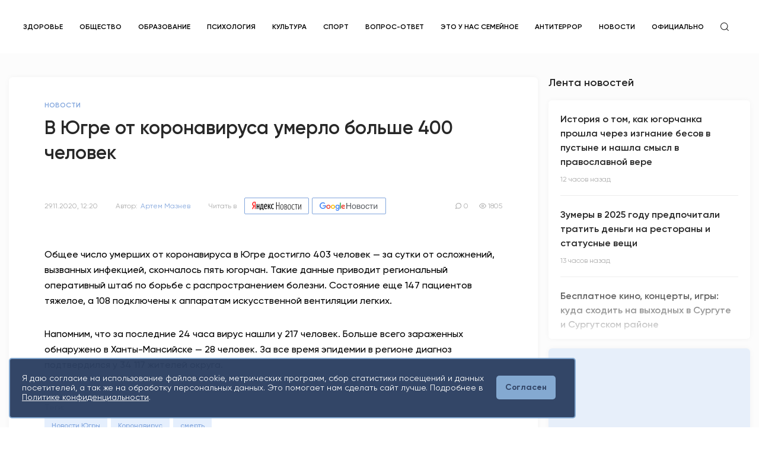

--- FILE ---
content_type: text/html; charset=UTF-8
request_url: https://snegir86.ru/news/news/v_ugre_ot_koronavirusa_umerlo_bolshe_400_chelovek
body_size: 15635
content:
<!DOCTYPE html>
<html lang="ru-RU">
<head>
    <meta charset="UTF-8">
    <meta http-equiv="X-UA-Compatible" content="IE=edge">
    <meta name="viewport" content="width=device-width, initial-scale=1">
    <meta name="yandex-verification" content="3ce4efd73d52452e" />
    <link rel="search" type="application/opensearchdescription+xml" href="https://snegir86.ru/opensearch.xml" title="Снегирь">
        <title>В Югре от коронавируса умерло больше 400 человек</title>
    <link rel="shortcut icon" type="image/png" href="/static/images/favicon.png">
    <meta name="title" content="В Югре за сутки от коронавируса умерло пять человек">
<meta name="description" content="Всего умерло уже 403 человека.  Состояние еще 147 пациентов тяжелое, а 108 подключены к аппаратам искусственной вентиляции легких">
<meta property="og:title" content="В Югре за сутки от коронавируса умерло пять человек">
<meta property="og:description" content="Всего умерло уже 403 человека.  Состояние еще 147 пациентов тяжелое, а 108 подключены к аппаратам искусственной вентиляции легких">
<meta property="og:image" content="https://snegir86.ru/static/images/og.png">
<meta property="og:image:type" content="image/png">
<meta property="og:image:width" content="830">
<meta property="og:image:height" content="356">
<meta name="csrf-param" content="_csrf">
<meta name="csrf-token" content="Be4oGAjnAX4Ivd22dHZyqGh5N9QKygdBnzTelEPUIB5m3GwpUKhtFmH-qYRCRR7LCyBHmEylaHX9V4bLNp94KA==">

<link href="https://snegir86.ru/news/news/v_ugre_ot_koronavirusa_umerlo_bolshe_400_chelovek" rel="canonical">
<link href="/css/photoswipe.css" rel="stylesheet">
<link href="/css/default-skin/default-skin.css" rel="stylesheet">
<link href="/css/swiper.min.css" rel="stylesheet">
<link href="/css/jquery.datetimepicker.min.css" rel="stylesheet">
<link href="/css/magnific-popup.css" rel="stylesheet">
<link href="/css/main.css" rel="stylesheet">    </head>


<body>
<div class="site-container" id="app">
    <header class="header">
    <div class="header__inner header-desktop">
        <div class="content">
            <div class="header__row">
                <a href="/" class="header__logo">
                    <img src="/static/icons/logo-new26.png" alt="">
                </a>
                <nav class="header__nav">
                    <ul>
                                                    <li>
                                <a href="https://snegir86.ru/tags/health">Здоровье</a>                            </li>
                                                    <li>
                                <a href="https://snegir86.ru/tags/obshchestvo">Общество</a>                            </li>
                                                    <li>
                                <a href="https://snegir86.ru/tags/obrazovanie">Образование</a>                            </li>
                                                    <li>
                                <a href="https://snegir86.ru/tags/psihologiya">Психология</a>                            </li>
                                                    <li>
                                <a href="https://snegir86.ru/tags/kultura">Культура</a>                            </li>
                                                    <li>
                                <a href="https://snegir86.ru/tags/sport">Спорт</a>                            </li>
                                                    <li>
                                <a href="https://snegir86.ru/tags/vopros_otvet">Вопрос-ответ</a>                            </li>
                                                    <li>
                                <a href="https://snegir86.ru/tags/eto_u_nas_semeynoe">Это у нас семейное</a>                            </li>
                                                    <li>
                                <a href="https://snegir86.ru/tags/antiterror">Антитеррор</a>                            </li>
                                                                            <li>
                                <a href="/categories/news">Новости</a>                            </li>
                                                    <li>
                                <a href="/categories/oficialno">Официально</a>                            </li>
                                                <li>
                            <div class="header__search">
                                <svg>
                                    <use href="/static/symbol/sprite.svg#search"></use>
                                </svg>
                            </div>
                        </li>
                    </ul>
                </nav>

                
                <div class="header__right">
                    
                    <div class="header__rates header__right-block">
                        
                    </div>
                    <div class="header__right-block">
                        <!--                        <div class="header__icon header__right-clmn">-->
                        <!--                            <svg>-->
                        <!--                                <use href="/static/symbol/sprite.svg#call"></use>-->
                        <!--                            </svg>-->
                        <!--                        </div>-->
						
						
						
						
                        
                    </div>
                </div>

            </div>
        </div>
    </div>
    <div class="header-mobile">
        <div class="content">
            <div class="header-mobile__row">
                <div class="header-mobile__burger">
                    <div class="header-mobile__burger-inner">
                        <span></span>
                        <span></span>
                        <span></span>
                    </div>
                </div>
                <a href="/" class="header-mobile__logo">
                    <img src="/static/icons/logo-new3.svg" alt="">
                </a>
                <div class="header__search">
                    <svg>
                        <use href="/static/symbol/sprite.svg#search"></use>
                    </svg>
                </div>
            </div>
        </div>
    </div>
    <div class="header-mobile__window">
        <div class="header-mobile__window-inner">
            <div class="header-mobile__window-block">
                <nav class="header__nav">
                    <ul>
                                                    <li>
                                <a class="active" href="https://snegir86.ru/tags/health">Здоровье</a>                            </li>
                                                    <li>
                                <a class="active" href="https://snegir86.ru/tags/obshchestvo">Общество</a>                            </li>
                                                    <li>
                                <a class="active" href="https://snegir86.ru/tags/obrazovanie">Образование</a>                            </li>
                                                    <li>
                                <a class="active" href="https://snegir86.ru/tags/psihologiya">Психология</a>                            </li>
                                                    <li>
                                <a class="active" href="https://snegir86.ru/tags/kultura">Культура</a>                            </li>
                                                    <li>
                                <a class="active" href="https://snegir86.ru/tags/sport">Спорт</a>                            </li>
                                                    <li>
                                <a class="active" href="https://snegir86.ru/tags/vopros_otvet">Вопрос-ответ</a>                            </li>
                                                    <li>
                                <a class="active" href="https://snegir86.ru/tags/eto_u_nas_semeynoe">Это у нас семейное</a>                            </li>
                                                    <li>
                                <a class="active" href="https://snegir86.ru/tags/antiterror">Антитеррор</a>                            </li>
                                                                            <li>
                                <a href="/categories/news">Новости</a>                            </li>
                                                    <li>
                                <a href="/categories/oficialno">Официально</a>                            </li>
                                                                    </ul>
                </nav>
            </div>
            <div class="header-mobile__window-row header-mobile__window-block">
                                <div class="header__rates header__right-block">
                    <div class="header__rate header__rate_dollar header__right-clmn">
                        <svg>
                            <use href="/static/symbol/sprite.svg#dollar"></use>
                        </svg>
                        <span>75,73</span>
                    </div>
                    <div class="header__rate header__rate_euro header__right-clmn">
                        <svg>
                            <use href="/static/symbol/sprite.svg#euro"></use>
                        </svg>
                        <span>90,47</span>
                    </div>
                </div>
            </div>
            <div class="header-mobile__window-block">
                                    <a href="/auth/sign-in" class="header__signin">Вход / Регистрация</a>
                            </div>
        </div>
    </div>

    <div class="search-row ">
        <div class="content">
            <label class="search-row__input-group">
                <input type="text" name="search" placeholder="поиск" value="" autocomplete="off">
                <div class="search-row__cancel">
                    <svg>
                        <use href="/static/symbol/sprite.svg#x"></use>
                    </svg>
                </div>
            </label>
        </div>
        <div class="search-row__dropdown">
            <div class="content">
                <div class="search-row__nothing">Нет результатов</div>
                <ul class="search-row__news-list">
                </ul>
            </div>
        </div>
    </div>
</header>
    <div class="app__bg">
    <main class="app__container">
        <div class="content">
            <section class="section__bottom_small">
                <div class="app__top">
                    
<div class="app__row">
    <div class="app__left news-scroller">
        <div class="news-view__container news-item"
     data-alias="v_ugre_ot_koronavirusa_umerlo_bolshe_400_chelovek"
     data-category="news"
     data-title="В Югре от коронавируса умерло больше 400 человек"
     data-url="/news/news/v_ugre_ot_koronavirusa_umerlo_bolshe_400_chelovek"
     itemscope itemtype="http://schema.org/NewsArticle">

    <meta itemprop="identifier" content="v_ugre_ot_koronavirusa_umerlo_bolshe_400_chelovek">
    <meta itemprop="dateModified" content="2020-11-29T12:08:55+05:00">
    <meta itemprop="url" content="https://snegir86.ru/news/news/v_ugre_ot_koronavirusa_umerlo_bolshe_400_chelovek">

    <div id="complainModal2734" class="modal modal_small zoom-anim-dialog mfp-hide">
    <div class="modal__inner modal__inner_small">
        <h2 class="section__title section__title_btm">Жалоба на публикацию</h2>
        <form id="complain-formcomplainModal2734" class="modal__form modal__form_md complain-form" action="/complain/create" method="post">
<input type="hidden" name="_csrf" value="Be4oGAjnAX4Ivd22dHZyqGh5N9QKygdBnzTelEPUIB5m3GwpUKhtFmH-qYRCRR7LCyBHmEylaHX9V4bLNp94KA==">        <input type="hidden" id="complain-entity_type" name="Complain[entity_type]" value="news">        <input type="hidden" id="complain-entity_id" name="Complain[entity_id]" value="2734">                    <label class="modal__checkbox">
                <input type="radio" name="Complain[reason_id]" value="1" data-with-text="0">                <span class="modal__checkbox-icon"></span>
                <span class="modal__checkbox-text">Устаревшая информация</span>
            </label>
                    <label class="modal__checkbox">
                <input type="radio" name="Complain[reason_id]" value="2" data-with-text="0">                <span class="modal__checkbox-icon"></span>
                <span class="modal__checkbox-text">Насилие, шок-контент</span>
            </label>
                    <label class="modal__checkbox">
                <input type="radio" name="Complain[reason_id]" value="3" data-with-text="0">                <span class="modal__checkbox-icon"></span>
                <span class="modal__checkbox-text">Содержание не соответствует заголовку или фото статьи</span>
            </label>
                    <label class="modal__checkbox">
                <input type="radio" name="Complain[reason_id]" value="4" data-with-text="0">                <span class="modal__checkbox-icon"></span>
                <span class="modal__checkbox-text">Недостоверная информация</span>
            </label>
                    <label class="modal__checkbox">
                <input type="radio" name="Complain[reason_id]" value="5" data-with-text="0">                <span class="modal__checkbox-icon"></span>
                <span class="modal__checkbox-text">Враждебное или оскорбительное высказывание</span>
            </label>
                    <label class="modal__checkbox">
                <input type="radio" name="Complain[reason_id]" value="6" data-with-text="0">                <span class="modal__checkbox-icon"></span>
                <span class="modal__checkbox-text">Непристойное содержание</span>
            </label>
                    <label class="modal__checkbox">
                <input type="radio" name="Complain[reason_id]" value="7" data-with-text="1">                <span class="modal__checkbox-icon"></span>
                <span class="modal__checkbox-text">Другое</span>
            </label>
                <label class="input__group modal__textarea_other">
            <div class="input__item">
                <textarea id="complain-reason_text" class="input input__textarea" name="Complain[reason_text]"></textarea>            </div>
        </label>
        <div class="form-response"></div>
        <div class="app__btn-row_center">
            <button class="app__btn disabled">Отправить</button>
        </div>
        </form>    </div>
</div>    <div class="news__wrap news-view__box">
        <div class="news-view__block">
            <div class="news-view__content">
                <ul class="news-view__type" itemscope itemtype="http://schema.org/BreadcrumbList">
                    <li itemprop="itemListElement" itemscope itemtype="http://schema.org/ListItem">
                        <a itemprop="item" href="/categories/news">
                            <span itemprop="name" class="news-view__type">Новости</span>
                        </a>
                        <meta itemprop="position" content="1">
                    </li>
                </ul>
                <h2 class="section__title_lg" itemprop="headline">В Югре от коронавируса умерло больше 400 человек</h2>
                <div class="news-view__text"><p></p></div>
                <div class="news__analytics-row">
                    <div class="news__analytics-clmn">
                        <time class="news__analytics" itemprop="datePublished"
                              datetime="2020-11-29T12:20:00+05:00">29.11.2020, 12:20</time>
                                                    <div class="news__analytics" itemprop="author" itemscope itemtype="http://schema.org/Person">
                                <span>Автор:</span>
                                <a itemprop="name">Артем  Мазнев</a>
                            </div>
                        
                                                    <div class="news__analytics news__service">
                                <span>Читать в</span>

                                <a href="https://yandex.ru/news/?favid=254167126" target="_blank" class="news__service-btn news__service-btn_yandex">
                                    <img src="/static/icons/yandex-logo.svg" alt="">
                                </a>

                                <a href="https://news.google.com/publications/CAAqBwgKML-TnwswzJ23Aw?hl=ru&gl=RU&ceid=RU%3Aru" target="_blank" class="news__service-btn news__service-btn_google">
                                    <img src="/static/icons/google-news.svg" alt="">
                                </a>
                            </div>
                                            </div>
                    <div class="news__analytics-clmn">
                        <div class="news__analytics">
                            <svg>
                                <use href="/static/symbol/sprite.svg#comment"></use>
                            </svg>
                            <span>0</span>
                        </div>
                        <div class="news__analytics">
                            <svg>
                                <use href="/static/symbol/sprite.svg#eye"></use>
                            </svg>
                            <span>1805</span>
                        </div>
                    </div>
                </div>
            </div>
        </div>
                <div class="news-view__block">
            <div class="news-view__content">
                <div itemprop="articleBody">
                    <div class="news-view__text"><p>Общее число умерших от коронавируса в Югре достигло 403
человек — за сутки от осложнений, вызванных инфекцией, скончалось пять югорчан.
Такие данные приводит региональный оперативный штаб по борьбе с
распространением болезни. Состояние еще 147 пациентов тяжелое, а 108 подключены
к аппаратам искусственной вентиляции легких.</p><p>Напомним, что за последние 24 часа вирус нашли у 217
человек. Больше всего зараженных обнаружено в Ханты-Мансийске — 28 человек. За
все время эпидемии в регионе диагноз подтвердился у 34 117 жителей округа.</p></div>                </div>
                <div class="news-view__share-wrap news-view__share">
                                            <div class="news-view__share-box">
                            <div class="news-view__desc">Теги:</div>
                            <div class="news-view__tags">
                                                                    <a href="/tags/novosti_ugri"
                                       class="news-view__tag" itemprop="about">Новости Югры</a>
                                                                    <a href="/tags/koronavirus"
                                       class="news-view__tag" itemprop="about">Коронавирус</a>
                                                                    <a href="/tags/smert"
                                       class="news-view__tag" itemprop="about">смерть</a>
                                                            </div>
                        </div>
                                        <div class="news-view__share-box">
                        <div class="news-view__desc">Поделиться:</div>
                        <div class="news-view__share-row">
                            <div class="news-view__socials">
                                <div class="news-view__socials-inner">
                                    <a class="news-view__social vk" href="https://vk.com/share.php?url=https://snegir86.ru/news/news/v_ugre_ot_koronavirusa_umerlo_bolshe_400_chelovek"><svg><use href="/static/symbol/sprite.svg#vk"></use></svg></a><a class="news-view__social twitter" href="https://twitter.com/share?url=https://snegir86.ru/news/news/v_ugre_ot_koronavirusa_umerlo_bolshe_400_chelovek"><svg><use href="/static/symbol/sprite.svg#twitter"></use></svg></a><a class="news-view__social tg" href="https://t.me/share/url?url=https://snegir86.ru/news/news/v_ugre_ot_koronavirusa_umerlo_bolshe_400_chelovek"><svg><use href="/static/symbol/sprite.svg#tg"></use></svg></a><a class="news-view__social ok" href="https://connect.ok.ru/offer?url=https://snegir86.ru/news/news/v_ugre_ot_koronavirusa_umerlo_bolshe_400_chelovek"><svg><use href="/static/symbol/sprite.svg#odnoklassniki"></use></svg></a>                                </div>
                                <div class="news-view__links">
                                    <a href="#connectModal" class="news-view__link popup">
                                        <svg>
                                            <use href="/static/symbol/sprite.svg#mail"></use>
                                        </svg>
                                        <span>Написать нам</span>
                                    </a>
                                                                    </div>
                            </div>
                            <a href="#complainModal2734"
                               class="news-view__link news-view__link_grey popup">
                                <svg>
                                    <use href="/static/symbol/sprite.svg#alert"></use>
                                </svg>
                                <span>Пожаловаться</span>
                            </a>
                        </div>
                    </div>
                </div>
            </div>
        </div>
    </div>
    
<div class="news__wrap js-comment-widget">
    <div class="news-view__content news-view__box">
        <h2 class="section__title section__title_btm">
            0 комментариев        </h2>
        <div class="comments__field comments__field_btm">
                            Чтобы оставить комментарий необходимо авторизоваться
                    </div>

        <div class="comments__all js-comments-all-container">
                    </div>

            </div>
</div>

            <div class="section__top_small">
            <div class="section__title-row">
                <h2 class="section__title longread__title">Читайте также</h2>
            </div>
            <div class="section__wrapper longread__news_small">
                                    <a href="/news/news/v_surgutskom_raione_zakryli_pyat_magazinov_za_narushenie_antikovidnyh_mer" class="news news__wrap">
    <div class="news__text">
        <div class="news__top">
            <div class="news__type-row">
                <div class="news__type">Новости</div>
            </div>
            <h3 class="news__title">В Сургутском районе закрыли пять магазинов за нарушение антиковидных мер</h3>
            <div class="news__desc"></div>
        </div>
        <div class="news__bottom">
            <div class="news__analytics-row">
                <div class="news__analytics">5 лет назад</div>
                <div class="news__analytics-clmn">
                    <div class="news__analytics news__analytics-block">
                        <svg>
                            <use href="/static/symbol/sprite.svg#comment"></use>
                        </svg>
                        <span>0</span>
                    </div>
                    <div class="news__analytics news__analytics-block">
                        <svg>
                            <use href="/static/symbol/sprite.svg#eye"></use>
                        </svg>
                        <span>3110</span>
                    </div>
                </div>
            </div>
        </div>
    </div>
</a>                                    <a href="/news/news/vlasti_ugry_prodlyaut_distancionnoe_obuchenie_do_konca_dekabrya" class="news news__wrap">
    <div class="news__text">
        <div class="news__top">
            <div class="news__type-row">
                <div class="news__type">Новости</div>
            </div>
            <h3 class="news__title">Власти Югры продляют дистанционное обучение до конца декабря</h3>
            <div class="news__desc"></div>
        </div>
        <div class="news__bottom">
            <div class="news__analytics-row">
                <div class="news__analytics">5 лет назад</div>
                <div class="news__analytics-clmn">
                    <div class="news__analytics news__analytics-block">
                        <svg>
                            <use href="/static/symbol/sprite.svg#comment"></use>
                        </svg>
                        <span>0</span>
                    </div>
                    <div class="news__analytics news__analytics-block">
                        <svg>
                            <use href="/static/symbol/sprite.svg#eye"></use>
                        </svg>
                        <span>1415</span>
                    </div>
                </div>
            </div>
        </div>
    </div>
</a>                                    <a href="/news/news/v_nijnevartovske_roditeli_jaluutsya_na_detskii_sad_v_kotoryi_puskaut_bolnyh_detei" class="news news__wrap">
    <div class="news__text">
        <div class="news__top">
            <div class="news__type-row">
                <div class="news__type">Новости</div>
            </div>
            <h3 class="news__title">В Нижневартовске родители жалуются на детский сад, в который пускают больных детей</h3>
            <div class="news__desc"></div>
        </div>
        <div class="news__bottom">
            <div class="news__analytics-row">
                <div class="news__analytics">5 лет назад</div>
                <div class="news__analytics-clmn">
                    <div class="news__analytics news__analytics-block">
                        <svg>
                            <use href="/static/symbol/sprite.svg#comment"></use>
                        </svg>
                        <span>0</span>
                    </div>
                    <div class="news__analytics news__analytics-block">
                        <svg>
                            <use href="/static/symbol/sprite.svg#eye"></use>
                        </svg>
                        <span>3452</span>
                    </div>
                </div>
            </div>
        </div>
    </div>
</a>                                                            </div>
        </div>
    </div>
    </div>
    <div class="app__right">
        <div class="app__right-inner">
            <div class="homepage__right-list">
    <h2 class="section__title_btm-small section__title">Лента новостей</h2>
    <div class="news__list_right">
        <div class="news__list news__wrap scroll-loader custom-scroll" data-page="0" data-url="/news/feed">
                            <a href="/news/news/istoriya_o_tom_kak_ugorchanka_proshla_cherez_izgnanie_besov_v_pustyne_i_nashla_smysl_v_pravoslavnoi_vere" class="news">
    <div class="news__top">
        <h3 class="news__title">История о том, как югорчанка прошла через изгнание бесов в пустыне и нашла смысл в православной вере </h3>
    </div>
    <div class="news__bottom">
        <div class="news__analytics-row">
            <div class="news__analytics">12 часов назад</div>
        </div>
    </div>
</a>                            <a href="/news/news/zumery_v_2025_godu_predpochitali_tratit_dengi_na_restorany_i_statusnye_veshchi" class="news">
    <div class="news__top">
        <h3 class="news__title">Зумеры в 2025 году предпочитали тратить деньги на рестораны и статусные вещи</h3>
    </div>
    <div class="news__bottom">
        <div class="news__analytics-row">
            <div class="news__analytics">13 часов назад</div>
        </div>
    </div>
</a>                            <a href="/news/news/besplatnoe_kino_koncerty_igry_kuda_shodit_na_vyhodnyh_v_surgute_i_surgutskom_raione" class="news">
    <div class="news__top">
        <h3 class="news__title">Бесплатное кино, концерты, игры: куда сходить на выходных в Сургуте и Сургутском районе</h3>
    </div>
    <div class="news__bottom">
        <div class="news__analytics-row">
            <div class="news__analytics">13 часов назад</div>
        </div>
    </div>
</a>                            <a href="/news/news/v_surgute_posle_padeniya_rebenka_v_otkrytyi_kolodec_vozbudili_ugolovnoe_delo" class="news">
    <div class="news__top">
        <h3 class="news__title">В Сургуте после падения ребенка в открытый колодец возбудили уголовное дело</h3>
    </div>
    <div class="news__bottom">
        <div class="news__analytics-row">
            <div class="news__analytics">14 часов назад</div>
        </div>
    </div>
</a>                            <a href="/news/news/gora_myshc_protiv_repera_budet_li_duel_mejdu_akimbo_i_ganvestom" class="news">
    <div class="news__top">
        <h3 class="news__title">Гора мышц против рэпера: будет ли дуэль между Акимбо и Ганвестом</h3>
    </div>
    <div class="news__bottom">
        <div class="news__analytics-row">
            <div class="news__analytics">15 часов назад</div>
        </div>
    </div>
</a>                            <a href="/news/news/krasavicy_iz_ugry_nachinaut_borbu_za_titul_korolevy" class="news">
    <div class="news__top">
        <h3 class="news__title">Красавицы из Югры начинают борьбу за титул королевы</h3>
    </div>
    <div class="news__bottom">
        <div class="news__analytics-row">
            <div class="news__analytics">15 часов назад</div>
        </div>
    </div>
</a>                    </div>
    </div>
</div>
                <a href="" class="news news__wrap news__preview" target="">
        <div class="preview__stub">
            <div class="preview__stub-top">
                <!-- <div class="preview__stub-type">Рекламный блок</div> -->
                <!-- <div class="preview__stub-title">Место для вашей рекламы</div> -->
            </div>
            <div class="preview__stub-logo">
                <img src="/static/icons/snegir-text.svg" alt="">
            </div>
        </div>
    </a>
        </div>
    </div>
</div>
                </div>
            </section>
        </div>
        <div class="app__up">
            <svg>
                <use href="/static/symbol/sprite.svg#arrow-up"></use>
            </svg>
        </div>
    </main>
</div>
    <footer class="footer">
   <div class="footer__top">
      <div class="content">
         <div class="footer__top-row">
            <div class="footer__top-wrap">
               <div class="footer__clmn">
                  <div class="footer__logo">
                     <a href="/" class="footer__logo-img">
                        <img src="/static/icons/logo-new3-white.svg" alt="">
                     </a>
                     <div class="footer__logo-age">16+</div>
                     <div class="footer__desc">Мнение авторов может не совпадать <br> с позицией редакции.</div>
                  </div>
               </div>
               <div class="footer__clmn footer__box">

                  <h2 class="footer__title">Сетевое издание «Информационное агентство "Югорский снегирь"»</h2>
                  <div class="footer__text">
                     <p>
                        Зарегистрировано Федеральной службой по надзору в сфере связи, информационных технологий и
                        массовых коммуникаций 05.12.2019 ЭЛ № ФС 77 – 77327
                     </p>
                     <p>
                        Учредитель: муниципальное казённое учреждение «Редакция газеты "Вестник" муниципального
                        образования Сургутский район» <br>
                        Адрес редакции: 628412, Ханты-Мансийский автономный округ-Югра, г.о. Сургут, г. Сургут, ул.
                        Сергея Безверхова, д. 8.
                     </p>
                     <p>
                        Главный редактор: Степыгин Антон Андреевич.
                        <br> Телефон редакции: <a href="tel:+73462244221"> +7 (3462) 244-221</a>
                        <br> E-mail редакции: <a href="mailto:garaeva_n@vestniksr.ru">garaeva_n@vestniksr.ru</a>
                        <br> При использовании материалов ссылка обязательна.
                     </p>
                     <p>
                        В соответствии с постановлением администрации Сургутского муниципального района
                        Ханты-Мансийского автономного округа-Югры №971 от 27.04.2024 г. «Об изменении типа
                        муниципального казённого учреждения «Редакция газеты "Вестник" муниципального образования
                        Сургутский район» с 01.07.2024 изменен тип учреждения на муниципальное автономное учреждение
                        «Редакция газеты "Вестник" муниципального образования Сургутский район»
                     </p>
                  </div>

               </div>
            </div>
            <div class="footer__top-wrap">
               <div class="footer__clmn">
                  <nav class="footer__block footer__box">
                     <h2 class="footer__title">Рубрикатор</h2>
                     <ul class="footer__box-dropdown">
                                                <li>
                           <a href="/categories/news" >
                              Новости                           </a>
                        </li>
                                                <li>
                           <a href="/categories/oficialno" >
                              Официально                           </a>
                        </li>
                                             </ul>
                  </nav>
                  <nav class="footer__block footer__box">
                     <h2 class="footer__title">Информация</h2>
                     <ul class="footer__box-dropdown">
                        <li><a href="/Prikaz_Tarif.pdf" target="_blank">Рекламодателям</a></li>
                        <li><a href="/Politika_konf.pdf" target="_blank">Политика конфиденциальности</a></li>

                        <li><a href="/Redakcionnaya_politika.pdf" target="_blank">Редакционная политика</a></li>

                     </ul>
                  </nav>
               </div>
               <div class="footer__clmn">
                  <div class="footer__block">
                     <h2 class="footer__title js-footer-dropdown">Следите за нами в соцсетях</h2>
                     <div class="footer__socials">
                        <!--                                <a href="https://www.instagram.com/snegir86.ru/?hl=ru" target="_blank">-->
                        <!--                                    <svg>-->
                        <!--                                        <use href="/static/symbol/sprite.svg#inst"></use>-->
                        <!--                                    </svg>-->
                        <!--                                </a>-->
                        <a href="https://t.me/snegir86" target="_blank">
                           <svg>
                              <use href="/static/symbol/sprite.svg#tg"></use>
                           </svg>
                        </a>
                        <!--                                <a href="https://www.facebook.com/%D0%98%D0%BD%D1%84%D0%BE%D1%80%D0%BC%D0%B0%D1%86%D0%B8%D0%BE%D0%BD%D0%BD%D0%BE%D0%B5-%D0%B0%D0%B3%D0%B5%D0%BD%D1%82%D1%81%D1%82%D0%B2%D0%BE-%D0%AE%D0%B3%D0%BE%D1%80%D1%81%D0%BA%D0%B8%D0%B9-%D1%81%D0%BD%D0%B5%D0%B3%D0%B8%D1%80%D1%8C-108589434317009" target="_blank">-->
                        <!--                                    <svg>-->
                        <!--                                        <use href="/static/symbol/sprite.svg#fb"></use>-->
                        <!--                                    </svg>-->
                        <!--                                </a>-->
                        <a href="https://vk.com/snegir86ru" target="_blank">
                           <svg>
                              <use href="/static/symbol/sprite.svg#vk"></use>
                           </svg>
                        </a>
                        <a href="https://ok.ru/group/70000041914450" target="_blank">
                           <svg>
                              <use href="/static/symbol/sprite.svg#odnoklassniki"></use>
                           </svg>
                        </a>
						
						<a href="https://dzen.ru/snegir86.ru?share_to=link" class="footer__link" target="_blank">
							<svg xmlns="http://www.w3.org/2000/svg" width="48" height="48" viewBox="0 0 48 48" fill="none">
							   <path fill-rule="evenodd" clip-rule="evenodd"
								  d="M23.7354 0C13.8428 0.000940338 6.98806 0.0338522 3.46947 3.46985C0.0336545 6.98765 0.000735498 14.1643 0.000735498 23.7351C10.628 23.4144 15.4878 23.1483 19.3638 19.3634C23.1485 15.4874 23.4147 10.6277 23.7354 0ZM3.46886 44.5305C0.0330411 41.0127 0.00012207 33.8361 0.00012207 24.2653C10.6274 24.586 15.4872 24.8521 19.3632 28.637C23.1479 32.513 23.4141 37.3727 23.7348 47.9995C13.8422 47.9995 6.98745 47.9675 3.46886 44.5305ZM24.2653 47.9995C24.586 37.3727 24.8522 32.513 28.637 28.637C32.5129 24.8521 37.3727 24.586 48 24.2653C47.999 33.8361 47.9661 41.0127 44.5303 44.5305C41.0117 47.9675 34.158 47.9995 24.2653 47.9995ZM24.2653 0C24.586 10.6277 24.8522 15.4874 28.637 19.3634C32.5129 23.1483 37.3727 23.4144 48 23.7351C47.999 14.1643 47.9661 6.98765 44.5303 3.46985C41.0117 0.0338522 34.158 0.000940338 24.2653 0Z"
								  fill="#2C3036" />
							   <path fill-rule="evenodd" clip-rule="evenodd"
								  d="M28.637 28.637C24.8522 32.513 24.586 37.3727 24.2653 47.9995C34.158 47.9995 41.0117 47.9675 44.5303 44.5305C47.9661 41.0127 47.999 33.8361 48 24.2653C37.3728 24.586 32.5129 24.8521 28.637 28.637ZM0.00012207 24.2653C0.00012207 33.8361 0.0330411 41.0127 3.46886 44.5305C6.98745 47.9675 13.8422 47.9995 23.7348 47.9995C23.4141 37.3727 23.1479 32.513 19.3632 28.637C15.4872 24.8521 10.6274 24.586 0.00012207 24.2653ZM23.7354 0C13.8428 0.000940338 6.98806 0.0338522 3.46947 3.46985C0.0336545 6.98765 0.000735498 14.1643 0.000735498 23.7351C10.628 23.4144 15.4878 23.1483 19.3638 19.3634C23.1485 15.4874 23.4147 10.6277 23.7354 0ZM28.637 19.3634C24.8522 15.4874 24.586 10.6277 24.2653 0C34.158 0.000940338 41.0117 0.0338522 44.5303 3.46985C47.9661 6.98765 47.999 14.1643 48 23.7351C37.3728 23.4144 32.5129 23.1483 28.637 19.3634Z"
								  fill="url(#paint0_linear)" />
							   <path fill-rule="evenodd" clip-rule="evenodd"
								  d="M47.9999 24.2655V24.0003V23.736C37.3726 23.4144 32.5128 23.1493 28.6368 19.3635C24.8521 15.4883 24.5859 10.6287 24.2652 0.000976562H23.9999H23.7347C23.414 10.6287 23.1478 15.4883 19.363 19.3635C15.487 23.1493 10.6272 23.4144 0 23.736V24.0003V24.2655C10.6272 24.587 15.487 24.8522 19.363 28.6371C23.1478 32.5132 23.414 37.3728 23.7347 48.0005H23.9999H24.2652C24.5859 37.3728 24.8521 32.5132 28.6368 28.6371C32.5128 24.8522 37.3726 24.587 47.9999 24.2655Z"
								  fill="white" />
							   <defs>
								  <linearGradient id="paint0_linear" x1="48" y1="47.9995" x2="48" y2="0"
									 gradientUnits="userSpaceOnUse">
									 <stop stop-color="white" stop-opacity="0.01" />
									 <stop offset="0.47509" stop-color="white" stop-opacity="0.01" />
									 <stop offset="0.76042" stop-color="white" stop-opacity="0.04271" />
									 <stop offset="0.99531" stop-color="white" stop-opacity="0.09855" />
									 <stop offset="1" stop-color="white" stop-opacity="0.1" />
								  </linearGradient>
							   </defs>
							</svg>
							<span>Дзен</span>
						</a>
					 
                     </div>
                  </div>

                  <div class="footer__block">
                     <a href="https://snegir86.ru/rss" class="footer__link">
                        <svg>
                           <use href="/static/symbol/sprite.svg#rss"></use>
                        </svg>
                        <span>RSS лента</span>
                     </a>
                  </div>
                  <div class="footer__block">

                     <div>
                        <!-- UralWeb counter-->
                        <script type="text/javascript">
                           document.write('<span id="uralweb-hc">' + '</' + 'span>');
                           (function () {
                              var hc = document.createElement('script'); hc.type = 'text/javascript'; hc.async = true;
                              hc.src = 'https://j.uralweb.ru/js/snegir86.ru';
                              var s = document.getElementsByTagName('script')[0]; s.parentNode.insertBefore(hc, s);
                           })();
                        </script>
                        <!-- end of counter UralWeb -->
                     </div>
                     <!-- Yandex.Metrika informer -->
                     <a href="https://metrika.yandex.ru/stat/?id=94788451&amp;from=informer" target="_blank"
                        rel="nofollow"><img
                           src="https://informer.yandex.ru/informer/94788451/3_0_FFFFFFFF_EFEFEFFF_0_pageviews"
                           style="width:88px; height:31px; border:0;" alt="Яндекс.Метрика"
                           title="Яндекс.Метрика: данные за сегодня (просмотры, визиты и уникальные посетители)"
                           class="ym-advanced-informer" data-cid="94788451" data-lang="ru" /></a>
                     <!-- /Yandex.Metrika informer -->
                     <!-- Yandex.Metrika counter -->
                     <script type="text/javascript">
                        (function (m, e, t, r, i, k, a) {
                           m[i] = m[i] || function () { (m[i].a = m[i].a || []).push(arguments) };
                           m[i].l = 1 * new Date();
                           for (var j = 0; j < document.scripts.length; j++) { if (document.scripts[j].src === r) { return; } }
                           k = e.createElement(t), a = e.getElementsByTagName(t)[0], k.async = 1, k.src = r, a.parentNode.insertBefore(k, a)
                        })
                           (window, document, "script", "https://mc.yandex.ru/metrika/tag.js", "ym");

                        ym(94788451, "init", {
                           clickmap: true,
                           trackLinks: true,
                           accurateTrackBounce: true,
                           webvisor: true,
                           trackHash: true
                        });
                     </script>
                     <noscript>
                        <div><img src="https://mc.yandex.ru/watch/94788451" style="position:absolute; left:-9999px;"
                              alt="" /></div>
                     </noscript>
                     <!-- /Yandex.Metrika counter -->
                  </div>
               </div>
            </div>
         </div>
      </div>
   </div>
   <div class="footer__bottom">
      <div class="content">
         <div class="footer__bottom-row">
            <div class="footer__desc footer__bottom-block">
               2026 © Все права защищены. Сетевое издание Информационное агентство «Югорский снегирь» +16
            </div>
            <div class="footer__desc footer__bottom-block">


               <div class="">
                  <div class="footer__desc footer__bottom-block" style="margin-bottom: 12px;">
                     <a href="https://bannikon.ru/" target="_blank" rel="nofollow" style="margin: 0px;">
                        <div style="display: flex; align-items: flex-end; column-gap: 7px;">
                           <svg width="88" height="11" viewBox="0 0 88 11" fill="none"
                              xmlns="http://www.w3.org/2000/svg">
                              <title id="Банникон">Банникон</title>
                              <path
                                 d="M0.0875001 9V0.249999H8.0625V9H6.05V1.4375L6.5125 1.9H1.6375L2.1 1.4375V9H0.0875001ZM14.169 9.15C13.4774 9.15 12.8357 9.0375 12.244 8.8125C11.6607 8.5875 11.1524 8.27083 10.719 7.8625C10.294 7.45417 9.96071 6.975 9.71904 6.425C9.48571 5.875 9.36904 5.275 9.36904 4.625C9.36904 3.975 9.48571 3.375 9.71904 2.825C9.96071 2.275 10.2982 1.79583 10.7315 1.3875C11.1649 0.979166 11.6732 0.662499 12.2565 0.437499C12.8399 0.2125 13.4732 0.0999998 14.1565 0.0999998C14.8482 0.0999998 15.4815 0.2125 16.0565 0.437499C16.6399 0.662499 17.144 0.979166 17.569 1.3875C18.0024 1.79583 18.3399 2.275 18.5815 2.825C18.8232 3.36667 18.944 3.96667 18.944 4.625C18.944 5.275 18.8232 5.87917 18.5815 6.4375C18.3399 6.9875 18.0024 7.46667 17.569 7.875C17.144 8.275 16.6399 8.5875 16.0565 8.8125C15.4815 9.0375 14.8524 9.15 14.169 9.15ZM14.1565 7.425C14.5482 7.425 14.9065 7.35833 15.2315 7.225C15.5649 7.09167 15.8565 6.9 16.1065 6.65C16.3565 6.4 16.5482 6.10417 16.6815 5.7625C16.8232 5.42083 16.894 5.04167 16.894 4.625C16.894 4.20833 16.8232 3.82917 16.6815 3.4875C16.5482 3.14583 16.3565 2.85 16.1065 2.6C15.8649 2.35 15.5774 2.15833 15.244 2.025C14.9107 1.89167 14.5482 1.825 14.1565 1.825C13.7649 1.825 13.4024 1.89167 13.069 2.025C12.744 2.15833 12.4565 2.35 12.2065 2.6C11.9565 2.85 11.7607 3.14583 11.619 3.4875C11.4857 3.82917 11.419 4.20833 11.419 4.625C11.419 5.03333 11.4857 5.4125 11.619 5.7625C11.7607 6.10417 11.9524 6.4 12.194 6.65C12.444 6.9 12.7357 7.09167 13.069 7.225C13.4024 7.35833 13.7649 7.425 14.1565 7.425ZM25.8099 8.1V1.9H22.8099L22.7724 3.175C22.7474 3.71667 22.7099 4.22917 22.6599 4.7125C22.6182 5.19583 22.5515 5.6375 22.4599 6.0375C22.3682 6.42917 22.2474 6.7625 22.0974 7.0375C21.9557 7.3125 21.7765 7.50833 21.5599 7.625L19.3974 7.35C19.6974 7.35833 19.9432 7.25417 20.1349 7.0375C20.3349 6.82083 20.4932 6.51667 20.6099 6.125C20.7265 5.725 20.8099 5.25833 20.8599 4.725C20.9182 4.19167 20.9599 3.6125 20.9849 2.9875L21.0849 0.249999H27.8099V8.1H25.8099ZM19.1099 10.8125L19.1224 7.35H29.0349V10.8125H27.1599V9H20.9849V10.8125H19.1099ZM35.948 8.1V1.9H32.948L32.9105 3.175C32.8855 3.71667 32.848 4.22917 32.798 4.7125C32.7564 5.19583 32.6897 5.6375 32.598 6.0375C32.5064 6.42917 32.3855 6.7625 32.2355 7.0375C32.0939 7.3125 31.9147 7.50833 31.698 7.625L29.5355 7.35C29.8355 7.35833 30.0814 7.25417 30.273 7.0375C30.473 6.82083 30.6314 6.51667 30.748 6.125C30.8647 5.725 30.948 5.25833 30.998 4.725C31.0564 4.19167 31.098 3.6125 31.123 2.9875L31.223 0.249999H37.948V8.1H35.948ZM29.248 10.8125L29.2605 7.35H39.173V10.8125H37.298V9H31.123V10.8125H29.248ZM42.1487 3.775H46.3612V5.35H42.1487V3.775ZM42.2987 7.375H47.0612V9H40.2862V0.249999H46.8987V1.875H42.2987V7.375ZM48.4469 9V0.249999H52.2344C53.0177 0.249999 53.6927 0.379166 54.2594 0.6375C54.826 0.887499 55.2635 1.25 55.5719 1.725C55.8802 2.2 56.0344 2.76667 56.0344 3.425C56.0344 4.075 55.8802 4.6375 55.5719 5.1125C55.2635 5.5875 54.826 5.95417 54.2594 6.2125C53.6927 6.4625 53.0177 6.5875 52.2344 6.5875H49.5719L50.4719 5.675V9H48.4469ZM50.4719 5.9L49.5719 4.9375H52.1219C52.7469 4.9375 53.2135 4.80417 53.5219 4.5375C53.8302 4.27083 53.9844 3.9 53.9844 3.425C53.9844 2.94167 53.8302 2.56667 53.5219 2.3C53.2135 2.03333 52.7469 1.9 52.1219 1.9H49.5719L50.4719 0.937499V5.9ZM66.8249 9L64.4749 4.7875L66.1874 3.8L69.1624 9H66.8249ZM62.9874 5.475V3.7875H65.7124V5.475H62.9874ZM66.2999 4.85L64.4249 4.625L66.8624 0.249999H68.9999L66.2999 4.85ZM58.3374 9H55.9999L58.9749 3.8L60.6874 4.7875L58.3374 9ZM63.5874 9H61.5999V0.249999H63.5874V9ZM62.1874 5.475H59.4499V3.7875H62.1874V5.475ZM58.8749 4.85L56.1624 0.249999H58.2999L60.7249 4.625L58.8749 4.85ZM75.5454 9L72.8204 4.7875L74.4579 3.8L77.8454 9H75.5454ZM69.8579 9V0.249999H71.8704V9H69.8579ZM71.2829 5.475V3.7875H74.3329V5.475H71.2829ZM74.6454 4.85L72.7829 4.625L75.6204 0.249999H77.7579L74.6454 4.85ZM77.3734 9L81.2734 0.249999H83.2734L87.1859 9H85.0609L81.8609 1.275H82.6609L79.4484 9H77.3734ZM79.3234 7.125L79.8609 5.5875H84.3609L84.9109 7.125H79.3234Z"
                                 fill="white" />
                           </svg>
                           <svg width="143" height="16" viewBox="0 0 143 16" fill="none"
                              xmlns="http://www.w3.org/2000/svg">
                              <title id="Банникон">Банникон</title>
                              <filter id="no-blur">
                                 <feGaussianBlur stdDeviation="0.1" />
                              </filter>
                              <g class="solid">
                                 <path
                                    d="M47.7521 6.20969H40.9979V0.242004H37.4558V15.758H40.9979V9.32279H47.7521V15.758H51.2777V0.242004H47.7521V6.20969Z"
                                    fill="white" fill-opacity="0.6" />
                                 <path
                                    d="M66.3265 6.20969H59.5723V0.242004H56.0356V15.758H59.5723V9.32279H66.3265V15.758H69.8521V0.242004H66.3265V6.20969Z"
                                    fill="white" fill-opacity="0.6" />
                                 <path
                                    d="M78.9875 9.03678C78.8335 9.29529 78.6905 9.5868 78.5585 9.8508C78.4265 10.1148 78.3165 10.4008 78.2285 10.5933H78.124C78.124 10.3293 78.124 10.0433 78.124 9.6968C78.124 9.35029 78.124 9.06978 78.124 8.80577V0.242004H74.5874V15.758H78.41L84.1852 6.92471C84.3381 6.66996 84.4776 6.40743 84.6032 6.13819C84.7187 5.89068 84.8342 5.63217 84.9607 5.37367H85.0542C85.0542 5.63767 85.0542 5.92368 85.0542 6.27019C85.0542 6.6167 85.0542 6.89721 85.0542 7.15572V15.758H88.5963V0.242004H84.7462L78.9875 9.03678Z"
                                    fill="white" fill-opacity="0.6" />
                                 <path
                                    d="M107.775 0.242004H103.496L97.9632 6.31419H96.8851V0.242004H93.343V15.758H96.8851V9.39429H98.2052L103.755 15.758H108.237L100.966 7.56823L107.775 0.242004Z"
                                    fill="white" fill-opacity="0.6" />
                                 <path
                                    d="M139.324 0.242004V6.20969H132.57V0.242004H129.028V15.758H132.57V9.32279H139.324V15.758H142.85V0.242004H139.324Z"
                                    fill="white" fill-opacity="0.6" />
                                 <path
                                    d="M24.591 0.170532L18.2163 15.758H21.8244L22.6934 13.5579H30.1297L30.9987 15.758H34.7883L28.3091 0.170532H24.591ZM23.8815 10.5659L26.0321 5.15369C26.1084 4.95983 26.1727 4.76145 26.2246 4.55967C26.2851 4.32316 26.3346 4.12516 26.3621 3.96565H26.4556L26.5986 4.51567C26.6521 4.71877 26.7163 4.91889 26.7911 5.11519L28.9471 10.5384L23.8815 10.5659Z"
                                    fill="white" fill-opacity="0.6" />
                                 <path
                                    d="M10.7471 5.80818H4.20739V3.3331H12.2101C13.0261 3.32729 13.8067 2.99906 14.3817 2.42C14.9566 1.84093 15.2793 1.05802 15.2792 0.242004H0.665283V15.758H10.7471C12.5805 15.758 13.9867 15.3235 14.9657 14.4544C15.4634 13.9909 15.8525 13.4232 16.1054 12.7919C16.3583 12.1606 16.4687 11.4812 16.4288 10.8023C16.4638 10.124 16.3512 9.44607 16.0986 8.81551C15.846 8.18495 15.4594 7.61676 14.9657 7.15022C13.9922 6.25369 12.5842 5.80818 10.7471 5.80818ZM12.4522 12.2104C11.8662 12.6237 11.1538 12.8183 10.4391 12.7604H4.20739V8.91028H10.4391C11.1487 8.84753 11.8586 9.02791 12.4522 9.42179C12.6529 9.59063 12.8135 9.80222 12.9219 10.0411C13.0304 10.2799 13.0842 10.54 13.0792 10.8023C13.0883 11.0692 13.0366 11.3347 12.928 11.5786C12.8194 11.8226 12.6566 12.0386 12.4522 12.2104Z"
                                    fill="white" fill-opacity="0.6" />
                                 <path
                                    d="M117.885 0C113.122 0 109.244 3.58611 109.244 7.99725C109.244 12.4084 113.122 16 117.885 16C122.648 16 126.526 12.4084 126.526 7.99725C126.526 3.58611 122.648 0 117.885 0ZM117.885 12.6504C114.964 12.6504 112.588 10.5603 112.588 7.99175C112.588 5.42317 114.964 3.3386 117.885 3.3386C120.805 3.3386 123.182 5.42867 123.182 7.99175C123.182 10.5548 120.805 12.6504 117.885 12.6504Z"
                                    fill="white" fill-opacity="0.6" />
                                 <defs>
                                    <linearGradient id="paint0_linear_2_685" x1="44.3677" y1="26.102" x2="44.3677"
                                       y2="-5.5788" gradientUnits="userSpaceOnUse">
                                       <stop stop-color="#B1EFFC" />
                                       <stop offset="0.22" stop-color="white" />
                                       <stop offset="0.56" stop-color="#8ED1E8" />
                                       <stop offset="0.95" stop-color="#46BDFF" />
                                       <stop offset="1" stop-color="#8FD5FF" />
                                    </linearGradient>
                                    <linearGradient id="paint1_linear_2_685" x1="62.9448" y1="26.102" x2="62.9448"
                                       y2="-5.5788" gradientUnits="userSpaceOnUse">
                                       <stop stop-color="#B1EFFC" />
                                       <stop offset="0.22" stop-color="white" />
                                       <stop offset="0.56" stop-color="#8ED1E8" />
                                       <stop offset="0.95" stop-color="#46BDFF" />
                                       <stop offset="1" stop-color="#8FD5FF" />
                                    </linearGradient>
                                    <linearGradient id="paint2_linear_2_685" x1="81.5928" y1="26.102" x2="81.5928"
                                       y2="-5.5788" gradientUnits="userSpaceOnUse">
                                       <stop stop-color="#B1EFFC" />
                                       <stop offset="0.22" stop-color="white" />
                                       <stop offset="0.56" stop-color="#8ED1E8" />
                                       <stop offset="0.95" stop-color="#46BDFF" />
                                       <stop offset="1" stop-color="#8FD5FF" />
                                    </linearGradient>
                                    <linearGradient id="paint3_linear_2_685" x1="100.791" y1="26.102" x2="100.791"
                                       y2="-5.5788" gradientUnits="userSpaceOnUse">
                                       <stop stop-color="#B1EFFC" />
                                       <stop offset="0.22" stop-color="white" />
                                       <stop offset="0.56" stop-color="#8ED1E8" />
                                       <stop offset="0.95" stop-color="#46BDFF" />
                                       <stop offset="1" stop-color="#8FD5FF" />
                                    </linearGradient>
                                    <linearGradient id="paint4_linear_2_685" x1="135.94" y1="26.102" x2="135.94"
                                       y2="-5.5788" gradientUnits="userSpaceOnUse">
                                       <stop stop-color="#B1EFFC" />
                                       <stop offset="0.22" stop-color="white" />
                                       <stop offset="0.56" stop-color="#8ED1E8" />
                                       <stop offset="0.95" stop-color="#46BDFF" />
                                       <stop offset="1" stop-color="#8FD5FF" />
                                    </linearGradient>
                                    <linearGradient id="paint5_linear_2_685" x1="26.5035" y1="26.1497" x2="26.5035"
                                       y2="-5.6771" gradientUnits="userSpaceOnUse">
                                       <stop stop-color="#B1EFFC" />
                                       <stop offset="0.22" stop-color="white" />
                                       <stop offset="0.56" stop-color="#8ED1E8" />
                                       <stop offset="0.95" stop-color="#46BDFF" />
                                       <stop offset="1" stop-color="#8FD5FF" />
                                    </linearGradient>
                                    <linearGradient id="paint6_linear_2_685" x1="8.55211" y1="26.102" x2="8.55211"
                                       y2="-5.5788" gradientUnits="userSpaceOnUse">
                                       <stop stop-color="#B1EFFC" />
                                       <stop offset="0.22" stop-color="white" />
                                       <stop offset="0.56" stop-color="#8ED1E8" />
                                       <stop offset="0.95" stop-color="#46BDFF" />
                                       <stop offset="1" stop-color="#8FD5FF" />
                                    </linearGradient>
                                    <linearGradient id="paint7_linear_2_685" x1="117.886" y1="26.6667" x2="117.886"
                                       y2="-6.00238" gradientUnits="userSpaceOnUse">
                                       <stop stop-color="#B1EFFC" />
                                       <stop offset="0.22" stop-color="white" />
                                       <stop offset="0.56" stop-color="#8ED1E8" />
                                       <stop offset="0.95" stop-color="#46BDFF" />
                                       <stop offset="1" stop-color="#8FD5FF" />
                                    </linearGradient>
                                 </defs>
                              </g>
                              <g class="base">
                                 <path
                                    d="M47.7521 6.20969H40.9979V0.242004H37.4558V15.758H40.9979V9.32279H47.7521V15.758H51.2777V0.242004H47.7521V6.20969Z"
                                    fill="white" fill-opacity="0.6" />
                                 <path
                                    d="M66.3265 6.20969H59.5723V0.242004H56.0356V15.758H59.5723V9.32279H66.3265V15.758H69.8521V0.242004H66.3265V6.20969Z"
                                    fill="white" fill-opacity="0.6" />
                                 <path
                                    d="M78.9875 9.03678C78.8335 9.29529 78.6905 9.5868 78.5585 9.8508C78.4265 10.1148 78.3165 10.4008 78.2285 10.5933H78.124C78.124 10.3293 78.124 10.0433 78.124 9.6968C78.124 9.35029 78.124 9.06978 78.124 8.80577V0.242004H74.5874V15.758H78.41L84.1852 6.92471C84.3381 6.66996 84.4776 6.40743 84.6032 6.13819C84.7187 5.89068 84.8342 5.63217 84.9607 5.37367H85.0542C85.0542 5.63767 85.0542 5.92368 85.0542 6.27019C85.0542 6.6167 85.0542 6.89721 85.0542 7.15572V15.758H88.5963V0.242004H84.7462L78.9875 9.03678Z"
                                    fill="white" fill-opacity="0.6" />
                                 <path
                                    d="M107.775 0.242004H103.496L97.9632 6.31419H96.8851V0.242004H93.343V15.758H96.8851V9.39429H98.2052L103.755 15.758H108.237L100.966 7.56823L107.775 0.242004Z"
                                    fill="white" fill-opacity="0.6" />
                                 <path
                                    d="M139.324 0.242004V6.20969H132.57V0.242004H129.028V15.758H132.57V9.32279H139.324V15.758H142.85V0.242004H139.324Z"
                                    fill="white" fill-opacity="0.6" />
                                 <path
                                    d="M24.591 0.170532L18.2163 15.758H21.8244L22.6934 13.5579H30.1297L30.9987 15.758H34.7883L28.3091 0.170532H24.591ZM23.8815 10.5659L26.0321 5.15369C26.1084 4.95983 26.1727 4.76145 26.2246 4.55967C26.2851 4.32316 26.3346 4.12516 26.3621 3.96565H26.4556L26.5986 4.51567C26.6521 4.71877 26.7163 4.91889 26.7911 5.11519L28.9471 10.5384L23.8815 10.5659Z"
                                    fill="white" fill-opacity="0.6" />
                                 <path
                                    d="M10.7471 5.80818H4.20739V3.3331H12.2101C13.0261 3.32729 13.8067 2.99906 14.3817 2.42C14.9566 1.84093 15.2793 1.05802 15.2792 0.242004H0.665283V15.758H10.7471C12.5805 15.758 13.9867 15.3235 14.9657 14.4544C15.4634 13.9909 15.8525 13.4232 16.1054 12.7919C16.3583 12.1606 16.4687 11.4812 16.4288 10.8023C16.4638 10.124 16.3512 9.44607 16.0986 8.81551C15.846 8.18495 15.4594 7.61676 14.9657 7.15022C13.9922 6.25369 12.5842 5.80818 10.7471 5.80818ZM12.4522 12.2104C11.8662 12.6237 11.1538 12.8183 10.4391 12.7604H4.20739V8.91028H10.4391C11.1487 8.84753 11.8586 9.02791 12.4522 9.42179C12.6529 9.59063 12.8135 9.80222 12.9219 10.0411C13.0304 10.2799 13.0842 10.54 13.0792 10.8023C13.0883 11.0692 13.0366 11.3347 12.928 11.5786C12.8194 11.8226 12.6566 12.0386 12.4522 12.2104Z"
                                    fill="white" fill-opacity="0.6" />
                                 <path
                                    d="M117.885 0C113.122 0 109.244 3.58611 109.244 7.99725C109.244 12.4084 113.122 16 117.885 16C122.648 16 126.526 12.4084 126.526 7.99725C126.526 3.58611 122.648 0 117.885 0ZM117.885 12.6504C114.964 12.6504 112.588 10.5603 112.588 7.99175C112.588 5.42317 114.964 3.3386 117.885 3.3386C120.805 3.3386 123.182 5.42867 123.182 7.99175C123.182 10.5548 120.805 12.6504 117.885 12.6504Z"
                                    fill="white" fill-opacity="0.6" />
                                 <defs>
                                    <linearGradient id="paint0_linear_2_685" x1="44.3677" y1="26.102" x2="44.3677"
                                       y2="-5.5788" gradientUnits="userSpaceOnUse">
                                       <stop stop-color="#B1EFFC" />
                                       <stop offset="0.22" stop-color="white" />
                                       <stop offset="0.56" stop-color="#8ED1E8" />
                                       <stop offset="0.95" stop-color="#46BDFF" />
                                       <stop offset="1" stop-color="#8FD5FF" />
                                    </linearGradient>
                                    <linearGradient id="paint1_linear_2_685" x1="62.9448" y1="26.102" x2="62.9448"
                                       y2="-5.5788" gradientUnits="userSpaceOnUse">
                                       <stop stop-color="#B1EFFC" />
                                       <stop offset="0.22" stop-color="white" />
                                       <stop offset="0.56" stop-color="#8ED1E8" />
                                       <stop offset="0.95" stop-color="#46BDFF" />
                                       <stop offset="1" stop-color="#8FD5FF" />
                                    </linearGradient>
                                    <linearGradient id="paint2_linear_2_685" x1="81.5928" y1="26.102" x2="81.5928"
                                       y2="-5.5788" gradientUnits="userSpaceOnUse">
                                       <stop stop-color="#B1EFFC" />
                                       <stop offset="0.22" stop-color="white" />
                                       <stop offset="0.56" stop-color="#8ED1E8" />
                                       <stop offset="0.95" stop-color="#46BDFF" />
                                       <stop offset="1" stop-color="#8FD5FF" />
                                    </linearGradient>
                                    <linearGradient id="paint3_linear_2_685" x1="100.791" y1="26.102" x2="100.791"
                                       y2="-5.5788" gradientUnits="userSpaceOnUse">
                                       <stop stop-color="#B1EFFC" />
                                       <stop offset="0.22" stop-color="white" />
                                       <stop offset="0.56" stop-color="#8ED1E8" />
                                       <stop offset="0.95" stop-color="#46BDFF" />
                                       <stop offset="1" stop-color="#8FD5FF" />
                                    </linearGradient>
                                    <linearGradient id="paint4_linear_2_685" x1="135.94" y1="26.102" x2="135.94"
                                       y2="-5.5788" gradientUnits="userSpaceOnUse">
                                       <stop stop-color="#B1EFFC" />
                                       <stop offset="0.22" stop-color="white" />
                                       <stop offset="0.56" stop-color="#8ED1E8" />
                                       <stop offset="0.95" stop-color="#46BDFF" />
                                       <stop offset="1" stop-color="#8FD5FF" />
                                    </linearGradient>
                                    <linearGradient id="paint5_linear_2_685" x1="26.5035" y1="26.1497" x2="26.5035"
                                       y2="-5.6771" gradientUnits="userSpaceOnUse">
                                       <stop stop-color="#B1EFFC" />
                                       <stop offset="0.22" stop-color="white" />
                                       <stop offset="0.56" stop-color="#8ED1E8" />
                                       <stop offset="0.95" stop-color="#46BDFF" />
                                       <stop offset="1" stop-color="#8FD5FF" />
                                    </linearGradient>
                                    <linearGradient id="paint6_linear_2_685" x1="8.55211" y1="26.102" x2="8.55211"
                                       y2="-5.5788" gradientUnits="userSpaceOnUse">
                                       <stop stop-color="#B1EFFC" />
                                       <stop offset="0.22" stop-color="white" />
                                       <stop offset="0.56" stop-color="#8ED1E8" />
                                       <stop offset="0.95" stop-color="#46BDFF" />
                                       <stop offset="1" stop-color="#8FD5FF" />
                                    </linearGradient>
                                    <linearGradient id="paint7_linear_2_685" x1="117.886" y1="26.6667" x2="117.886"
                                       y2="-6.00238" gradientUnits="userSpaceOnUse">
                                       <stop stop-color="#B1EFFC" />
                                       <stop offset="0.22" stop-color="white" />
                                       <stop offset="0.56" stop-color="#8ED1E8" />
                                       <stop offset="0.95" stop-color="#46BDFF" />
                                       <stop offset="1" stop-color="#8FD5FF" />
                                    </linearGradient>
                                 </defs>
                              </g>
                              <g class="top">
                                 <path
                                    d="M47.7521 6.20969H40.9979V0.242004H37.4558V15.758H40.9979V9.32279H47.7521V15.758H51.2777V0.242004H47.7521V6.20969Z"
                                    fill="white" fill-opacity="0.6" />
                                 <path
                                    d="M66.3265 6.20969H59.5723V0.242004H56.0356V15.758H59.5723V9.32279H66.3265V15.758H69.8521V0.242004H66.3265V6.20969Z"
                                    fill="white" fill-opacity="0.6" />
                                 <path
                                    d="M78.9875 9.03678C78.8335 9.29529 78.6905 9.5868 78.5585 9.8508C78.4265 10.1148 78.3165 10.4008 78.2285 10.5933H78.124C78.124 10.3293 78.124 10.0433 78.124 9.6968C78.124 9.35029 78.124 9.06978 78.124 8.80577V0.242004H74.5874V15.758H78.41L84.1852 6.92471C84.3381 6.66996 84.4776 6.40743 84.6032 6.13819C84.7187 5.89068 84.8342 5.63217 84.9607 5.37367H85.0542C85.0542 5.63767 85.0542 5.92368 85.0542 6.27019C85.0542 6.6167 85.0542 6.89721 85.0542 7.15572V15.758H88.5963V0.242004H84.7462L78.9875 9.03678Z"
                                    fill="white" fill-opacity="0.6" />
                                 <path
                                    d="M107.775 0.242004H103.496L97.9632 6.31419H96.8851V0.242004H93.343V15.758H96.8851V9.39429H98.2052L103.755 15.758H108.237L100.966 7.56823L107.775 0.242004Z"
                                    fill="white" fill-opacity="0.6" />
                                 <path
                                    d="M139.324 0.242004V6.20969H132.57V0.242004H129.028V15.758H132.57V9.32279H139.324V15.758H142.85V0.242004H139.324Z"
                                    fill="white" fill-opacity="0.6" />
                                 <path
                                    d="M24.591 0.170532L18.2163 15.758H21.8244L22.6934 13.5579H30.1297L30.9987 15.758H34.7883L28.3091 0.170532H24.591ZM23.8815 10.5659L26.0321 5.15369C26.1084 4.95983 26.1727 4.76145 26.2246 4.55967C26.2851 4.32316 26.3346 4.12516 26.3621 3.96565H26.4556L26.5986 4.51567C26.6521 4.71877 26.7163 4.91889 26.7911 5.11519L28.9471 10.5384L23.8815 10.5659Z"
                                    fill="white" fill-opacity="0.6" />
                                 <path
                                    d="M10.7471 5.80818H4.20739V3.3331H12.2101C13.0261 3.32729 13.8067 2.99906 14.3817 2.42C14.9566 1.84093 15.2793 1.05802 15.2792 0.242004H0.665283V15.758H10.7471C12.5805 15.758 13.9867 15.3235 14.9657 14.4544C15.4634 13.9909 15.8525 13.4232 16.1054 12.7919C16.3583 12.1606 16.4687 11.4812 16.4288 10.8023C16.4638 10.124 16.3512 9.44607 16.0986 8.81551C15.846 8.18495 15.4594 7.61676 14.9657 7.15022C13.9922 6.25369 12.5842 5.80818 10.7471 5.80818ZM12.4522 12.2104C11.8662 12.6237 11.1538 12.8183 10.4391 12.7604H4.20739V8.91028H10.4391C11.1487 8.84753 11.8586 9.02791 12.4522 9.42179C12.6529 9.59063 12.8135 9.80222 12.9219 10.0411C13.0304 10.2799 13.0842 10.54 13.0792 10.8023C13.0883 11.0692 13.0366 11.3347 12.928 11.5786C12.8194 11.8226 12.6566 12.0386 12.4522 12.2104Z"
                                    fill="white" fill-opacity="0.6" />
                                 <path
                                    d="M117.885 0C113.122 0 109.244 3.58611 109.244 7.99725C109.244 12.4084 113.122 16 117.885 16C122.648 16 126.526 12.4084 126.526 7.99725C126.526 3.58611 122.648 0 117.885 0ZM117.885 12.6504C114.964 12.6504 112.588 10.5603 112.588 7.99175C112.588 5.42317 114.964 3.3386 117.885 3.3386C120.805 3.3386 123.182 5.42867 123.182 7.99175C123.182 10.5548 120.805 12.6504 117.885 12.6504Z"
                                    fill="white" fill-opacity="0.6" />
                                 <defs>
                                    <linearGradient id="paint0_linear_2_685" x1="44.3677" y1="26.102" x2="44.3677"
                                       y2="-5.5788" gradientUnits="userSpaceOnUse">
                                       <stop stop-color="#B1EFFC" />
                                       <stop offset="0.22" stop-color="white" />
                                       <stop offset="0.56" stop-color="#8ED1E8" />
                                       <stop offset="0.95" stop-color="#46BDFF" />
                                       <stop offset="1" stop-color="#8FD5FF" />
                                    </linearGradient>
                                    <linearGradient id="paint1_linear_2_685" x1="62.9448" y1="26.102" x2="62.9448"
                                       y2="-5.5788" gradientUnits="userSpaceOnUse">
                                       <stop stop-color="#B1EFFC" />
                                       <stop offset="0.22" stop-color="white" />
                                       <stop offset="0.56" stop-color="#8ED1E8" />
                                       <stop offset="0.95" stop-color="#46BDFF" />
                                       <stop offset="1" stop-color="#8FD5FF" />
                                    </linearGradient>
                                    <linearGradient id="paint2_linear_2_685" x1="81.5928" y1="26.102" x2="81.5928"
                                       y2="-5.5788" gradientUnits="userSpaceOnUse">
                                       <stop stop-color="#B1EFFC" />
                                       <stop offset="0.22" stop-color="white" />
                                       <stop offset="0.56" stop-color="#8ED1E8" />
                                       <stop offset="0.95" stop-color="#46BDFF" />
                                       <stop offset="1" stop-color="#8FD5FF" />
                                    </linearGradient>
                                    <linearGradient id="paint3_linear_2_685" x1="100.791" y1="26.102" x2="100.791"
                                       y2="-5.5788" gradientUnits="userSpaceOnUse">
                                       <stop stop-color="#B1EFFC" />
                                       <stop offset="0.22" stop-color="white" />
                                       <stop offset="0.56" stop-color="#8ED1E8" />
                                       <stop offset="0.95" stop-color="#46BDFF" />
                                       <stop offset="1" stop-color="#8FD5FF" />
                                    </linearGradient>
                                    <linearGradient id="paint4_linear_2_685" x1="135.94" y1="26.102" x2="135.94"
                                       y2="-5.5788" gradientUnits="userSpaceOnUse">
                                       <stop stop-color="#B1EFFC" />
                                       <stop offset="0.22" stop-color="white" />
                                       <stop offset="0.56" stop-color="#8ED1E8" />
                                       <stop offset="0.95" stop-color="#46BDFF" />
                                       <stop offset="1" stop-color="#8FD5FF" />
                                    </linearGradient>
                                    <linearGradient id="paint5_linear_2_685" x1="26.5035" y1="26.1497" x2="26.5035"
                                       y2="-5.6771" gradientUnits="userSpaceOnUse">
                                       <stop stop-color="#B1EFFC" />
                                       <stop offset="0.22" stop-color="white" />
                                       <stop offset="0.56" stop-color="#8ED1E8" />
                                       <stop offset="0.95" stop-color="#46BDFF" />
                                       <stop offset="1" stop-color="#8FD5FF" />
                                    </linearGradient>
                                    <linearGradient id="paint6_linear_2_685" x1="8.55211" y1="26.102" x2="8.55211"
                                       y2="-5.5788" gradientUnits="userSpaceOnUse">
                                       <stop stop-color="#B1EFFC" />
                                       <stop offset="0.22" stop-color="white" />
                                       <stop offset="0.56" stop-color="#8ED1E8" />
                                       <stop offset="0.95" stop-color="#46BDFF" />
                                       <stop offset="1" stop-color="#8FD5FF" />
                                    </linearGradient>
                                    <linearGradient id="paint7_linear_2_685" x1="117.886" y1="26.6667" x2="117.886"
                                       y2="-6.00238" gradientUnits="userSpaceOnUse">
                                       <stop stop-color="#B1EFFC" />
                                       <stop offset="0.22" stop-color="white" />
                                       <stop offset="0.56" stop-color="#8ED1E8" />
                                       <stop offset="0.95" stop-color="#46BDFF" />
                                       <stop offset="1" stop-color="#8FD5FF" />
                                    </linearGradient>
                                 </defs>
                              </g>
                           </svg>
                        </div>
                     </a>
                     <style>
                        .top path {
                           -webkit-animation: draw-short 60s linear infinite;
                           -moz-animation: draw-short 60s linear infinite;
                           animation: draw-short 60s linear infinite;
                           stroke-dasharray: 100;
                           stroke-width: .6;
                           stroke: #fff;
                           filter: url(#blur);
                        }

                        .base path {
                           -webkit-animation: draw-long 60s linear infinite;
                           -moz-animation: draw-long 60s linear infinite;
                           animation: draw-long 60s linear infinite;
                           stroke-dashoffset: 0;
                           stroke-dasharray: 300;
                           stroke-width: .5;
                           stroke: #0068A6;
                           filter: url(#blur);
                        }

                        .solid path {
                           opacity: .3;
                           stroke: #0068A6;
                        }

                        @-webkit-keyframes draw-short {
                           100% {
                              stroke-dashoffset: 2000;
                           }
                        }

                        @-moz-keyframes draw-short {
                           100% {
                              stroke-dashoffset: 2000;
                           }
                        }

                        @keyframes draw-short {
                           100% {
                              stroke-dashoffset: 2000;
                           }
                        }

                        @-webkit-keyframes draw-long {
                           100% {
                              stroke-dashoffset: 100;
                           }
                        }

                        @-moz-keyframes draw-long {
                           100% {
                              stroke-dashoffset: 100;
                           }
                        }

                        @keyframes draw-long {
                           100% {
                              stroke-dashoffset: 100;
                           }
                        }
                     </style>
                  </div>


                  <div class="footer__desc footer__bottom-block">
                     <span>Разработка</span>
                     <a href="https://gc.moscow/" target="_blank">Gold Carrot</a>
                  </div>
               </div>

            </div>
         </div>
      </div>
   </div>
   </div>
</footer>
    <!-- Root element of PhotoSwipe. Must have class pswp. -->
<div class="pswp" tabindex="-1" role="dialog" aria-hidden="true">

    <!-- Background of PhotoSwipe.
         It's a separate element as animating opacity is faster than rgba(). -->
    <div class="pswp__bg gallery__bg"></div>

    <!-- Slides wrapper with overflow:hidden. -->
    <div class="pswp__scroll-wrap">

        <!-- Container that holds slides.
            PhotoSwipe keeps only 3 of them in the DOM to save memory.
            Don't modify these 3 pswp__item elements, data is added later on. -->
        <div class="pswp__container">
            <div class="pswp__item"></div>
            <div class="pswp__item"></div>
            <div class="pswp__item"></div>
        </div>

        <!-- Default (PhotoSwipeUI_Default) interface on top of sliding area. Can be changed. -->
        <div class="pswp__ui pswp__ui--hidden">

            <div class="pswp__counter" style="display: none;"></div>
            <div class="pswp__top-bar" style="display: none;">

                <!--  Controls are self-explanatory. Order can be changed. -->


                <button class="pswp__button pswp__button--close" title="Close (Esc)"></button>

                <!-- <button class="pswp__button pswp__button--share" title="Share"></button> -->

                <!-- <button class="pswp__button pswp__button--fs" title="Toggle fullscreen"></button> -->

                <!-- <button class="pswp__button pswp__button--zoom" title="Zoom in/out"></button> -->

                <!-- Preloader demo https://codepen.io/dimsemenov/pen/yyBWoR -->
                <!-- element will get class pswp__preloader--active when preloader is running -->
                <div class="pswp__preloader">
                    <div class="pswp__preloader__icn">
                        <div class="pswp__preloader__cut">
                            <div class="pswp__preloader__donut"></div>
                        </div>
                    </div>
                </div>
            </div>

            <div class="pswp__share-modal pswp__share-modal--hidden pswp__single-tap">
                <div class="pswp__share-tooltip"></div>
            </div>

            <button class="pswp__button pswp__button--arrow--left slider__arrow gallery__arrow gallery__arrow_prev" title="Previous (arrow left)">
                <svg>
                    <use href="/static/symbol/sprite.svg#arrow-slider"></use>
                </svg>
            </button>

            <button class="pswp__button pswp__button--arrow--right slider__arrow gallery__arrow gallery__arrow_next" title="Next (arrow right)">
                <svg>
                    <use href="/static/symbol/sprite.svg#arrow-slider"></use>
                </svg>
            </button>

            <div class="pswp__caption">
                <div class="pswp__caption__center"></div>
            </div>

        </div>

    </div>

</div>
        <div id="connectModal" class="modal modal_small zoom-anim-dialog mfp-hide">
    <div class="modal__inner modal__inner_small">
        <h2 class="section__title section__title_btm-small">Вы знаете что-то, чем хотели бы поделиться?</h2>
        <div class="modal__desc">
            У вас есть тема? Вы находитесь на месте событий? Мы написали текст по теме,
            про которую вы знаете больше нас? Напишите нам!
        </div>
        <form id="connect-form" class="modal__form" action="/news/news/v_ugre_ot_koronavirusa_umerlo_bolshe_400_chelovek" method="post">
<input type="hidden" name="_csrf" value="Be4oGAjnAX4Ivd22dHZyqGh5N9QKygdBnzTelEPUIB5m3GwpUKhtFmH-qYRCRR7LCyBHmEylaHX9V4bLNp94KA==">        <div class="input__group field-connectform-contact required">
<label class="control-label" for="connectform-contact"><span class="input__title">Связь с нами</span><div class="input__item"><input type="text" id="connectform-contact" class="input" name="ConnectForm[contact]" placeholder="Номер телефона или e-mail" aria-required="true"></div><p class="input__error"></p></label>
</div>        <div class="input__group field-connectform-message required">
<label class="control-label" for="connectform-message"><span class="input__title">О чем хотите рассказать?</span><div class="input__item"><textarea id="connectform-message" class="input input__textarea" name="ConnectForm[message]" aria-required="true"></textarea></div><p class="input__error"></p></label>
</div>        <div class="response"></div>
        <button type="submit" class="app__btn app__btn_large">Написать нам</button>        </form>    </div>
</div>	
	
	<div id="cookie-consent">
		<div id="cookie-block">
			<div>
			Я даю согласие на использование файлов cookie, метрических программ, сбор статистики посещений и данных посетителей, а так же на обработку персональных данных. Это помогает нам сделать сайт лучше. Подробнее в <a href="https://snegir86.ru/Politika_konf.pdf" style="color: #fff; text-decoration: underline;">Политике конфиденциальности</a>.
			</div>
			<button id="accept-cookies">Согласен</button>
		</div>
    </div>
	
</div>

<script src="/assets/a46cc320/jquery.js"></script>
<script src="/assets/87de6ec7/yii.js"></script>
<script src="/assets/87de6ec7/yii.activeForm.js"></script>
<script src="/js/swiper.min.js"></script>
<script src="/js/photoswipe.min.js"></script>
<script src="/js/photoswipe-ui-default.min.js"></script>
<script src="/js/pswp-gallery.js"></script>
<script src="/js/jquery.datetimepicker.full.min.js"></script>
<script src="/js/jquery.magnific-popup.min.js"></script>
<script src="/js/jquery.image-uploader.js"></script>
<script src="/js/all.js"></script>
<script src="/assets/87de6ec7/yii.validation.js"></script>
<script>jQuery(function ($) {
jQuery('#complain-formcomplainModal2734').yiiActiveForm([], []);
jQuery('#connect-form').yiiActiveForm([{"id":"connectform-contact","name":"contact","container":".field-connectform-contact","input":"#connectform-contact","error":".input__error","validate":function (attribute, value, messages, deferred, $form) {yii.validation.required(value, messages, {"message":"Необходимо заполнить «Связь с нами»."});yii.validation.string(value, messages, {"message":"Значение «Связь с нами» должно быть строкой.","skipOnEmpty":1});}},{"id":"connectform-message","name":"message","container":".field-connectform-message","input":"#connectform-message","error":".input__error","validate":function (attribute, value, messages, deferred, $form) {yii.validation.required(value, messages, {"message":"Необходимо заполнить «О чем хотите рассказать?»."});yii.validation.string(value, messages, {"message":"Значение «О чем хотите рассказать?» должно быть строкой.","skipOnEmpty":1});}}], []);
});</script></body>
</html>


--- FILE ---
content_type: text/javascript
request_url: https://j.uralweb.ru/js/snegir86.ru
body_size: 523
content:
var d=document;var a=';;r='+escape(d.referrer)+';;url='+escape(d.URL)+';;ua='+navigator.userAgent.toLowerCase();var s=screen;a+=';;s='+s.width+'x'+s.height;a+=';;d='+(s.colorDepth?s.colorDepth:s.pixelDepth);document.getElementById('uralweb-hc').innerHTML='<a href="https://www.uralweb.ru/rating/go/snegir86"><img src="https://j.uralweb.ru/hc/snegir86" style="width:88px;height:31px;border:0" alt="Uralweb"/></a><img src="//j.uralweb.ru/c.gif?snegir86'+a+';;rnd='+Math.random()+'" style="width:1px;height:1px;" alt="" />';

--- FILE ---
content_type: image/svg+xml
request_url: https://snegir86.ru/static/icons/google-news.svg
body_size: 2669
content:
<svg width="99" height="17" viewBox="0 0 99 17" fill="none" xmlns="http://www.w3.org/2000/svg">
<path d="M18.4014 9.44892C18.4014 11.4854 16.8083 12.986 14.8532 12.986C12.8981 12.986 11.3049 11.4854 11.3049 9.44892C11.3049 7.39811 12.8981 5.91183 14.8532 5.91183C16.8083 5.91183 18.4014 7.39811 18.4014 9.44892ZM16.8482 9.44892C16.8482 8.17633 15.9248 7.30562 14.8532 7.30562C13.7815 7.30562 12.8582 8.17633 12.8582 9.44892C12.8582 10.7087 13.7815 11.5922 14.8532 11.5922C15.9248 11.5922 16.8482 10.7072 16.8482 9.44892Z" fill="#EA4335"/>
<path d="M26.0561 9.44892C26.0561 11.4854 24.463 12.986 22.5078 12.986C20.5527 12.986 18.9596 11.4854 18.9596 9.44892C18.9596 7.39971 20.5527 5.91183 22.5078 5.91183C24.463 5.91183 26.0561 7.39811 26.0561 9.44892ZM24.5028 9.44892C24.5028 8.17633 23.5795 7.30562 22.5078 7.30562C21.4362 7.30562 20.5128 8.17633 20.5128 9.44892C20.5128 10.7087 21.4362 11.5922 22.5078 11.5922C23.5795 11.5922 24.5028 10.7072 24.5028 9.44892Z" fill="#FBBC05"/>
<path d="M33.3918 6.12553V12.4757C33.3918 15.0878 31.8513 16.1547 30.0301 16.1547C28.3158 16.1547 27.284 15.0081 26.8949 14.0704L28.2472 13.5075C28.488 14.0832 29.0781 14.7625 30.0285 14.7625C31.1942 14.7625 31.9167 14.0433 31.9167 12.6894V12.1807H31.8624C31.5148 12.6097 30.845 12.9844 29.9998 12.9844C28.2313 12.9844 26.611 11.4439 26.611 9.46168C26.611 7.46509 28.2313 5.91183 29.9998 5.91183C30.8434 5.91183 31.5132 6.28659 31.8624 6.70281H31.9167V6.12712H33.3918V6.12553ZM32.0267 9.46168C32.0267 8.2162 31.1958 7.30562 30.1385 7.30562C29.0669 7.30562 28.1691 8.2162 28.1691 9.46168C28.1691 10.6944 29.0669 11.5922 30.1385 11.5922C31.1958 11.5922 32.0267 10.6944 32.0267 9.46168Z" fill="#4285F4"/>
<path d="M35.8238 2.40347V12.7691H34.3088V2.40347H35.8238Z" fill="#34A853"/>
<path d="M41.7274 10.6131L42.933 11.4168C42.5439 11.9925 41.6062 12.9844 39.986 12.9844C37.9766 12.9844 36.476 11.4312 36.476 9.44734C36.476 7.34391 37.9894 5.91026 39.8121 5.91026C41.6477 5.91026 42.5455 7.37102 42.8389 8.16041L43 8.56228L38.2716 10.5206C38.6336 11.2302 39.1966 11.5922 39.986 11.5922C40.7769 11.5922 41.3255 11.2031 41.7274 10.6131ZM38.0165 9.3405L41.1772 8.02805C41.0034 7.58631 40.4803 7.27853 39.8648 7.27853C39.0754 7.27853 37.9766 7.97542 38.0165 9.3405V9.3405Z" fill="#EA4335"/>
<path d="M5.57035 8.52878V7.02815H10.6272C10.6766 7.28968 10.7022 7.59906 10.7022 7.93395C10.7022 9.05982 10.3944 10.452 9.40246 11.4439C8.43765 12.4486 7.20494 12.9844 5.57195 12.9844C2.54517 12.9844 0 10.519 0 7.49221C0 4.46543 2.54517 2 5.57195 2C7.2464 2 8.43925 2.65702 9.33548 3.51339L8.27659 4.57228C7.63392 3.96948 6.7632 3.50063 5.57035 3.50063C3.36007 3.50063 1.6314 5.28193 1.6314 7.49221C1.6314 9.70249 3.36007 11.4838 5.57035 11.4838C7.004 11.4838 7.8205 10.9081 8.34357 10.385C8.76776 9.96083 9.04684 9.35484 9.15687 8.52718L5.57035 8.52878Z" fill="#4285F4"/>
<path d="M45.1211 13V2.97852H46.4473V7.09375H51.6562V2.97852H52.9824V13H51.6562V8.27637H46.4473V13H45.1211ZM54.582 9.37012C54.582 8.02572 54.9557 7.02995 55.7031 6.38281C56.3275 5.84505 57.0885 5.57617 57.9863 5.57617C58.9844 5.57617 59.8001 5.9043 60.4336 6.56055C61.0671 7.21224 61.3838 8.11458 61.3838 9.26758C61.3838 10.2018 61.2425 10.9378 60.96 11.4756C60.682 12.0088 60.2741 12.4235 59.7363 12.7197C59.2031 13.016 58.6198 13.1641 57.9863 13.1641C56.9701 13.1641 56.1475 12.8382 55.5186 12.1865C54.8942 11.5348 54.582 10.596 54.582 9.37012ZM55.8467 9.37012C55.8467 10.2998 56.0495 10.9971 56.4551 11.4619C56.8607 11.9222 57.3711 12.1523 57.9863 12.1523C58.597 12.1523 59.1051 11.9199 59.5107 11.4551C59.9163 10.9902 60.1191 10.2816 60.1191 9.3291C60.1191 8.43132 59.9141 7.75228 59.5039 7.29199C59.0983 6.82715 58.5924 6.59473 57.9863 6.59473C57.3711 6.59473 56.8607 6.82487 56.4551 7.28516C56.0495 7.74544 55.8467 8.44043 55.8467 9.37012ZM62.8398 5.74023H65.6768C66.374 5.74023 66.8913 5.79948 67.2285 5.91797C67.5703 6.0319 67.862 6.24382 68.1035 6.55371C68.3496 6.86361 68.4727 7.23503 68.4727 7.66797C68.4727 8.01432 68.3997 8.31738 68.2539 8.57715C68.1126 8.83236 67.8984 9.04655 67.6113 9.21973C67.9531 9.33366 68.2357 9.54785 68.459 9.8623C68.6868 10.1722 68.8008 10.5413 68.8008 10.9697C68.7552 11.6579 68.5091 12.1683 68.0625 12.501C67.6159 12.8337 66.9665 13 66.1143 13H62.8398V5.74023ZM64.0703 8.7959H65.3828C65.9069 8.7959 66.2669 8.76855 66.4629 8.71387C66.6589 8.65918 66.8343 8.5498 66.9893 8.38574C67.1442 8.21712 67.2217 8.0166 67.2217 7.78418C67.2217 7.40137 67.085 7.13477 66.8115 6.98438C66.5426 6.83398 66.0801 6.75879 65.4238 6.75879H64.0703V8.7959ZM64.0703 11.9883H65.6904C66.3877 11.9883 66.8662 11.9085 67.126 11.749C67.3857 11.585 67.5225 11.3047 67.5361 10.9082C67.5361 10.6758 67.4609 10.4616 67.3105 10.2656C67.1602 10.0651 66.9642 9.93978 66.7227 9.88965C66.4811 9.83496 66.0938 9.80762 65.5605 9.80762H64.0703V11.9883ZM69.6484 9.37012C69.6484 8.02572 70.0221 7.02995 70.7695 6.38281C71.3939 5.84505 72.1549 5.57617 73.0527 5.57617C74.0508 5.57617 74.8665 5.9043 75.5 6.56055C76.1335 7.21224 76.4502 8.11458 76.4502 9.26758C76.4502 10.2018 76.3089 10.9378 76.0264 11.4756C75.7484 12.0088 75.3405 12.4235 74.8027 12.7197C74.2695 13.016 73.6862 13.1641 73.0527 13.1641C72.0365 13.1641 71.2139 12.8382 70.585 12.1865C69.9606 11.5348 69.6484 10.596 69.6484 9.37012ZM70.9131 9.37012C70.9131 10.2998 71.1159 10.9971 71.5215 11.4619C71.9271 11.9222 72.4375 12.1523 73.0527 12.1523C73.6634 12.1523 74.1715 11.9199 74.5771 11.4551C74.9827 10.9902 75.1855 10.2816 75.1855 9.3291C75.1855 8.43132 74.9805 7.75228 74.5703 7.29199C74.1647 6.82715 73.6589 6.59473 73.0527 6.59473C72.4375 6.59473 71.9271 6.82487 71.5215 7.28516C71.1159 7.74544 70.9131 8.44043 70.9131 9.37012ZM82.6367 10.3408L83.8467 10.498C83.7145 11.332 83.375 11.986 82.8281 12.46C82.2858 12.9294 81.6182 13.1641 80.8252 13.1641C79.8317 13.1641 79.0319 12.8405 78.4258 12.1934C77.8242 11.5417 77.5234 10.6097 77.5234 9.39746C77.5234 8.61361 77.6533 7.92773 77.9131 7.33984C78.1729 6.75195 78.5671 6.31217 79.0957 6.02051C79.6289 5.72428 80.2077 5.57617 80.832 5.57617C81.6204 5.57617 82.2653 5.77669 82.7666 6.17773C83.2679 6.57422 83.5892 7.13932 83.7305 7.87305L82.5342 8.05762C82.4202 7.56999 82.2174 7.20312 81.9258 6.95703C81.6387 6.71094 81.29 6.58789 80.8799 6.58789C80.2601 6.58789 79.7565 6.8112 79.3691 7.25781C78.9818 7.69987 78.7881 8.40169 78.7881 9.36328C78.7881 10.3385 78.9749 11.0472 79.3486 11.4893C79.7223 11.9313 80.21 12.1523 80.8115 12.1523C81.2946 12.1523 81.6979 12.0042 82.0215 11.708C82.3451 11.4118 82.5501 10.9561 82.6367 10.3408ZM84.2363 5.74023H90.1357V6.75879H87.7979V13H86.5742V6.75879H84.2363V5.74023ZM91.3115 5.74023H92.542V11.2773L95.9531 5.74023H97.2793V13H96.0488V7.49707L92.6377 13H91.3115V5.74023Z" fill="#5F6368"/>
</svg>
